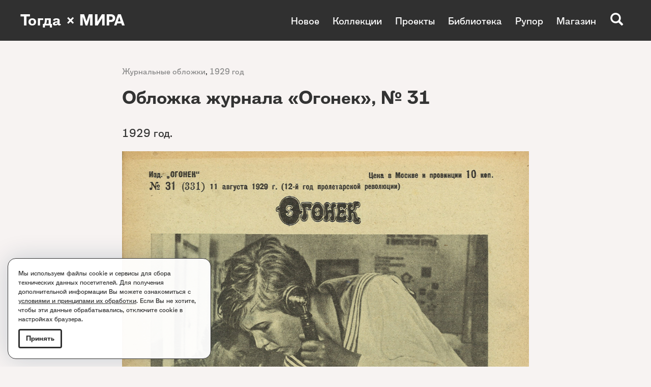

--- FILE ---
content_type: text/html; charset=utf-8
request_url: https://www.togdazine.ru/article/4889
body_size: 5080
content:
<!DOCTYPE html><html lang="ru-RU"><head><meta charset="utf-8"><meta http-equiv="X-UA-Compatible" content="IE=edge"><meta name="viewport" content="width=device-width, initial-scale=1, shrink-to-fit=no"><meta property="fb:pages" content="162543770482353" /><link rel="shortcut icon" href="/favicon.ico" type="image/x-icon"><link rel="icon" href="/favicon.ico" type="image/x-icon"><link rel="apple-touch-icon" href="/images/apple-icon.png"><link rel="apple-touch-icon" sizes="76x76" href="/images/apple-icon-76x76.png"><link rel="apple-touch-icon" sizes="120x120" href="/images/apple-icon-120x120.png"><link rel="apple-touch-icon" sizes="152x152" href="/images/apple-icon-152x152.png"><link rel="apple-touch-icon" sizes="180x180" href="/images/apple-icon-180x180.png"><meta name="yandex-verification" content="8b80471a04622dc2" /><meta name="csrf-param" content="_csrf"><meta name="csrf-token" content="kmyerYDIzoYfHkMkgeU79PhIMPvvVOnLv4uIeyTKi7ihLc_9tKujy1hdBGzonAOwzQ9jmYEsq4rSw95LTKPO1Q=="><title>Обложка журнала «Огонек», № 31</title><!--[if lt IE 9]><script src="https://oss.maxcdn.com/html5shiv/3.7.3/html5shiv.min.js"></script><script src="https://oss.maxcdn.com/respond/1.4.2/respond.min.js"></script><![endif]--><meta property="og:image" content="https://www.togdazine.ru/images/article/4889/social-image.png"><meta property="og:type" content="article"><link href="https://www.togdazine.ru/images/article/4889/social-image.png" rel="image_src"><link href="/assets/css-compress/6199b1a8d12d8f540bc2b854b5056d22.css?v=1757879549" rel="stylesheet"></head><body id="top"><div class="nav-wrap"></div><nav><a class="logo" href="/">Тогда × МИРА</a><button type="button" class="navbar-toggle collapsed" data-toggle="collapse" data-target=".menu-top" aria-expanded="false"><span class="icon-bar"></span><span class="icon-bar"></span><span class="icon-bar"></span></button><div class="collapse navbar-collapse menu-top"><ul class="nav"><li><a href="/article">Новое</a></li><li><a href="/rubric/78">Коллекции</a></li><li><a href="/rubric/91">Проекты</a></li><li><a href="/page/3">Библиотека</a></li><li><a href="/rubric/96">Рупор</a></li><li><a href="/rubric/17">Магазин</a></li></ul><ul class="nav"><li><a href="/rubric/80">Дизайн и типографика</a></li><li><a href="/rubric/14">Журнальные обложки</a></li><li><a href="/rubric/74">Книжные обложки</a></li><li><a href="/rubric/93">Текстиль</a></li><li><a href="/page/1">Эстрада</a></li><li><a href="/page/2">Детские книги</a></li><li><a href="/rubric/75">Лозунги</a></li><li><a href="/rubric/72">Новый быт</a></li><li><a href="/rubric/79">Графики авангарда</a></li><li><a href="http://intertitre.togdazine.ru/">Интертитры</a></li><li><a href="/rubric/82">Радио</a></li><li><a href="/rubric/95">Издательства</a></li><li><a href="/rubric/81">Комиксы</a></li></ul><div class="search-btn js-search glyphicon glyphicon-search"></div><div class="search-open js-search-open"><form id="w0" action="/search" method="get"><label><input autocomplete="off" name="q" class="form-control" placeholder="Поиск..." type="text"></label><button type="submit"><i class="glyphicon glyphicon-search"></i></button></form></div></div></nav><div class="wrap"><div class="content"><div class="container"><div class="content__wrap"><div class="content-rubric content-rubric_nocover"><a href="/rubric/14">Журнальные обложки</a>, <a href="/rubric/50">1929 год</a></div><h1>Обложка журнала «Огонек», № 31</h1><div class="content-text"><p>1929 год.</p><p><img alt="" src="/upload/images/d3/56/d356738d7e9b6f15b9913ceb16275cb1.jpg" style="height:1430px; width:1100px" /></p><p>&nbsp;</p><p style="text-align:center">Из собрания МИРА коллекция</p><div style="text-align:center"><img alt="" src="/upload/images/91/39/91398009457ba84a16c8af0fa97934c9.png" style="height:137px; width:250px" /></div></div></div></div><div class="container"><div class="structure-block"><div class="row"><div class="banner col-xs-12 col-sm-12" style="margin:30px 0 0 0"><img src="/images/structurebanners/119/056fbd3d67214123e9ee4508be331de3.jpg" alt=""><a class="banner-link" href="/banner/119"></a></div></div></div></div><div class="container"><div class="structure-block structure-block_no-border"><div class="row"><div class="col-xs-12 js-content-slide w-article-all" style="margin:30px 0 0 0"><div class="grid row"><div class="grid-sizer col-xs-12 col-sm-3"></div><div class="grid-item col-xs-12 col-sm-3"><div class="w-article-all-item"><a href="/article/9247"><img class="w-article-all-item__image" alt="" src="/images/article/9247/640/7e50d0552820b151db6d6eef405e17a7.jpg"></a><h3 class="w-article-all-item__title"><a href="/article/9247">Обложка журнала «Работница», № 4</a></h3><div class="w-article-all-item__rubric"><a href="/rubric/14">Журнальные обложки</a>, <a href="/rubric/50">1929 год</a>, <a href="/rubric/72">Новый быт</a></div></div></div><div class="grid-item col-xs-12 col-sm-3"><div class="w-article-all-item"><a href="/article/8985"><img class="w-article-all-item__image" alt="" src="/images/article/8985/640/53f7c410085edee7952fa7babd38cbaa.jpg"></a><h3 class="w-article-all-item__title"><a href="/article/8985">Обложка журнала «Наш путь», № 1</a></h3><div class="w-article-all-item__rubric"><a href="/rubric/50">1929 год</a>, <a href="/rubric/14">Журнальные обложки</a></div></div></div><div class="grid-item col-xs-12 col-sm-3"><div class="w-article-all-item"><a href="/article/7713"><img class="w-article-all-item__image" alt="" src="/images/article/7713/640/69c0fe335484d5ecea43a8097b6cfe11.jpg"></a><h3 class="w-article-all-item__title"><a href="/article/7713">Обложка журнала «Синяя блуза», № 75</a></h3><div class="w-article-all-item__rubric"><a href="/rubric/14">Журнальные обложки</a>, <a href="/rubric/49">1928 год</a>, <a href="/rubric/98">Эстрада</a></div></div></div><div class="grid-item col-xs-12 col-sm-3"><div class="w-article-all-item"><a href="/article/7320"><img class="w-article-all-item__image" alt="" src="/images/article/7320/640/677c955d00d2f864dc7343e3ef03a9ac.jpg"></a><h3 class="w-article-all-item__title"><a href="/article/7320">Обложка журнала «Красное студенчество», № 35-36</a></h3><div class="w-article-all-item__rubric"><a href="/rubric/14">Журнальные обложки</a></div></div></div><div class="grid-item col-xs-12 col-sm-3"><div class="w-article-all-item"><a href="/article/6853"><img class="w-article-all-item__image" alt="" src="/images/article/6853/640/5e0535d6091746371496c09e165bd063.jpg"></a><h3 class="w-article-all-item__title"><a href="/article/6853">Обложка журнала «Нижегородский ударник», № 2-3</a></h3><div class="w-article-all-item__rubric"><a href="/rubric/14">Журнальные обложки</a>, <a href="/rubric/53">1932 год</a></div></div></div><div class="grid-item col-xs-12 col-sm-3"><div class="w-article-all-item"><a href="/article/5243"><img class="w-article-all-item__image" alt="" src="/images/article/5243/640/dca459278ab833e87bb09718a42c1711.jpg"></a><h3 class="w-article-all-item__title"><a href="/article/5243">Обложка журнала «Ленинградская промкооперация», № 5-6</a></h3><div class="w-article-all-item__rubric"><a href="/rubric/14">Журнальные обложки</a>, <a href="/rubric/53">1932 год</a></div></div></div><div class="grid-item col-xs-12 col-sm-3"><div class="w-article-all-item"><a href="/article/4204"><img class="w-article-all-item__image" alt="" src="/images/article/4204/640/9fa8a7f8553b6c1b79ae29641b82dd65.jpg"></a><h3 class="w-article-all-item__title"><a href="/article/4204">Обложка журнала «Вокруг света», № 43</a></h3><div class="w-article-all-item__rubric"><a href="/rubric/14">Журнальные обложки</a>, <a href="/rubric/50">1929 год</a></div></div></div><div class="grid-item col-xs-12 col-sm-3"><div class="w-article-all-item"><a href="/article/1822"><img class="w-article-all-item__image" alt="" src="/images/article/1822/640/ba5970493286015dbbec028d33e120f1.jpg"></a><h3 class="w-article-all-item__title"><a href="/article/1822">Обложка журнала «Чиж» № 4</a></h3><div class="w-article-all-item__text"><a href="/article/1822">Оформление: Лев Юдин.&nbsp;</a></div><div class="w-article-all-item__rubric"><a href="/rubric/14">Журнальные обложки</a>, <a href="/rubric/52">1931 год</a></div></div></div><div class="grid-item grid-item__all col-xs-12 col-sm-3"><div><a href="/article"><span>Посмотреть <br>все артефакты <br>раздела<i class="icons arrow-right"></i></span></a></div></div></div></div></div></div></div><div class="container"><div class="structure-block structure-block_no-border"><div class="row"><div class="banner col-xs-12 col-sm-12"><img src="/images/structurebanners/115/cd0bd870b625e7a49d35f4fbf241b58e.jpg" alt=""><a class="banner-link" href="/banner/115"></a></div></div></div></div><div class="container"><div class="structure-block"><div class="row"><div class="col-xs-12 js-content-slide w-article-all" style="margin:60px 0 20px 0"><div class="w-article-all-btn__rubric"><a href="/rubric/17"><span class="w-article-all-btn__rubric__title">Магазин</span><i class="icons arrow-right"></i></a></div><div class="grid row"><div class="grid-sizer col-xs-12 col-sm-4"></div><div class="grid-item col-xs-12 col-sm-4"><div class="w-article-all-item"><a href="/article/6944"><img class="w-article-all-item__image" alt="" src="/images/article/6944/640/e670ff2edfcffd46e928c35b5d1475d0.jpg"></a><h3 class="w-article-all-item__title"><a href="/article/6944">Минизин «Положение вещей», № 2</a></h3><div class="w-article-all-item__rubric"><a href="/rubric/17">Магазин</a>, <a href="/rubric/72">Новый быт</a></div></div></div><div class="grid-item col-xs-12 col-sm-4"><div class="w-article-all-item"><a href="/article/6928"><img class="w-article-all-item__image" alt="" src="/images/article/6928/640/a1ac32ad34fa4f54b81f5eb6c6916d02.jpg"></a><h3 class="w-article-all-item__title"><a href="/article/6928">Минизин «Положение вещей», № 1</a></h3><div class="w-article-all-item__rubric"><a href="/rubric/17">Магазин</a>, <a href="/rubric/72">Новый быт</a></div></div></div><div class="grid-item col-xs-12 col-sm-4"><div class="w-article-all-item"><a href="/article/6781"><img class="w-article-all-item__image" alt="" src="/images/article/6781/640/1704e72ea292a068199529874c0a7cc0.jpg"></a><h3 class="w-article-all-item__title"><a href="/article/6781">Азбука Авангарда. Книга Нового быта</a></h3><div class="w-article-all-item__rubric"><a href="/rubric/17">Магазин</a></div></div></div><div class="grid-item grid-item__all col-xs-12 col-sm-4"><div><a href="/rubric/17"><span>Посмотреть <br>все артефакты <br>раздела<i class="icons arrow-right"></i></span></a></div></div></div></div></div></div></div><div class="container"><div class="structure-block"><div class="row"><div class="banner col-xs-12 col-sm-12" style="margin:40px 0 0 0"><img src="/images/structurebanners/76/961ff62db05bcf6f41af6b501565eced.jpg" alt=""><a class="banner-link" href="/banner/76"></a></div></div></div></div><div class="container"><div class="structure-block structure-block_no-border"><div class="row"><div class="col-xs-12 js-content-slide w-article-all" style="margin:60px 0 0 0"><div class="w-article-all-btn__rubric"><a href="/rubric/78"><span class="w-article-all-btn__rubric__title">Коллекции</span><i class="icons arrow-right"></i></a></div><div class="grid row"><div class="grid-sizer col-xs-12 col-sm-4"></div><div class="grid-item col-xs-12 col-sm-4"><div class="w-article-all-item"><a href="/tag/311"><img class="w-article-all-item__image" alt="" src="/images/article/7533/640/b1b6aec8d67b832b7cafd0566e32f5b5.jpg"></a><h3 class="w-article-all-item__title"><a href="/tag/311">Издательство «КОИЗ»</a></h3><div class="w-article-all-item__rubric"><a href="/rubric/78">Коллекции</a>, <a href="/rubric/95">Издательства</a></div></div></div><div class="grid-item col-xs-12 col-sm-4"><div class="w-article-all-item"><a href="/tag/339"><img class="w-article-all-item__image" alt="" src="/images/article/4362/640/acfa09d44f67e07a0fff5f202ffccdd7.jpg"></a><h3 class="w-article-all-item__title"><a href="/tag/339">Графика Дмитрия Митрохина</a></h3><div class="w-article-all-item__rubric"><a href="/rubric/78">Коллекции</a>, <a href="/rubric/79">Графики авангарда</a></div></div></div><div class="grid-item col-xs-12 col-sm-4"><div class="w-article-all-item"><a href="/tag/406"><img class="w-article-all-item__image" alt="" src="/images/article/3352/640/1126f03c2c496bf3247e7043968d1d35.jpg"></a><h3 class="w-article-all-item__title"><a href="/tag/406">Силуэты</a></h3><div class="w-article-all-item__rubric"><a href="/rubric/78">Коллекции</a>, <a href="/rubric/80">Дизайн и типографика</a></div></div></div><div class="grid-item col-xs-12 col-sm-4"><div class="w-article-all-item"><a href="/tag/562"><img class="w-article-all-item__image" alt="" src="/images/article/7535/640/3c0307257291f3d1a780e97d1c20ac72.jpg"></a><h3 class="w-article-all-item__title"><a href="/tag/562">Графика Адольфа Страхова</a></h3><div class="w-article-all-item__rubric"><a href="/rubric/78">Коллекции</a>, <a href="/rubric/79">Графики авангарда</a></div></div></div><div class="grid-item col-xs-12 col-sm-4"><div class="w-article-all-item"><a href="/tag/285"><img class="w-article-all-item__image" alt="" src="/images/article/2374/640/40fe90dd0f5e6614c8070440b4ef9d65.jpg"></a><h3 class="w-article-all-item__title"><a href="/tag/285">Выставка «Конь Тюльпан»</a></h3><div class="w-article-all-item__rubric"><a href="/rubric/78">Коллекции</a></div></div></div><div class="grid-item col-xs-12 col-sm-4"><div class="w-article-all-item"><a href="/tag/405"><img class="w-article-all-item__image" alt="" src="/images/article/2386/640/f938d5ed8f5a66e496f59e66f724d866.jpg"></a><h3 class="w-article-all-item__title"><a href="/tag/405">Календари</a></h3><div class="w-article-all-item__rubric"><a href="/rubric/78">Коллекции</a></div></div></div><div class="grid-item grid-item__all col-xs-12 col-sm-4"><div><a href="/rubric/78"><span>Посмотреть <br>все артефакты <br>раздела<i class="icons arrow-right"></i></span></a></div></div></div></div></div></div></div><div class="container"><div class="structure-block structure-block_no-border"><div class="row"><div class="banner col-xs-12 col-sm-12" style="margin:30px 0 0 0"><img src="/images/structurebanners/86/cf3e0526a44de6264bf96d572d423783.jpg" alt=""><a class="banner-link" href="/banner/86"></a></div></div></div></div><div class="container"><div class="structure-block"><div class="row"><div class="col-xs-12 js-content-slide w-article-all" style="margin:40px 0 0 0"><div class="w-article-all-btn__rubric"><a href="/rubric/75"><span class="w-article-all-btn__rubric__title">Лозунги</span><i class="icons arrow-right"></i></a></div><div class="grid row"><div class="grid-sizer col-xs-12 col-sm-3"></div><div class="grid-item col-xs-12 col-sm-3"><div class="w-article-all-item"><a href="/article/2985"><img class="w-article-all-item__image" alt="" src="/images/article/2985/640/a03f333a1ecc5093f8b91f062866da19.jpg"></a><div class="w-article-all-item__rubric"><a href="/rubric/72">Новый быт</a>, <a href="/rubric/75">Лозунги</a>, <a href="/rubric/98">Эстрада</a></div></div></div><div class="grid-item col-xs-12 col-sm-3"><div class="w-article-all-item"><a href="/article/2445"><img class="w-article-all-item__image" alt="" src="/images/article/2445/640/18b474ff13b5316310d681ee86e55bea.jpg"></a><div class="w-article-all-item__rubric"><a href="/rubric/47">1926 год</a>, <a href="/rubric/72">Новый быт</a>, <a href="/rubric/75">Лозунги</a></div></div></div><div class="grid-item col-xs-12 col-sm-3"><div class="w-article-all-item"><a href="/article/3806"><img class="w-article-all-item__image" alt="" src="/images/article/3806/640/0f2031135c2171c8676537bb47ab514e.jpg"></a><div class="w-article-all-item__rubric"><a href="/rubric/72">Новый быт</a>, <a href="/rubric/75">Лозунги</a></div></div></div><div class="grid-item col-xs-12 col-sm-3"><div class="w-article-all-item"><a href="/article/7475"><img class="w-article-all-item__image" alt="" src="/images/article/7475/640/8816c00fea40d8f89650d28caa17042c.jpg"></a><div class="w-article-all-item__rubric"><a href="/rubric/72">Новый быт</a>, <a href="/rubric/75">Лозунги</a></div></div></div><div class="grid-item grid-item__all col-xs-12 col-sm-3"><div><a href="/rubric/75"><span>Посмотреть <br>все артефакты <br>раздела<i class="icons arrow-right"></i></span></a></div></div></div></div></div></div></div><div class="container"><div class="structure-block structure-block_no-border"><div class="row"></div></div></div></div></div><footer><div class="footer"><div class="container"><div class="row"><div class="col-xs-12 col-sm-5 col-sm-push-7 col-md-4 col-md-push-8 col-lg-push-8"><div class="row"><div class="col-xs-12 col-sm-6"><ul class="nav-footer"><li><a href="/rubric/17">Магазин</a></li></ul></div><div class="col-xs-12 col-sm-6"><ul class="nav-footer"><li><a href="http://vk.com/togda_zine" target="_blank">ВКонтакте</a></li><li><a href="https://t.me/togdazine" target="_blank">Telegram</a></li></ul></div></div></div><div class="col-xs-12 col-sm-7 col-sm-pull-5 col-md-8 col-md-pull-4 col-lg-8 col-lg-pull-4"><p>Все вопросы: <a href="mailto:togdazine@yandex.ru">togdazine@yandex.ru</a><br /> Все права защищены. <a href="/content/2"><u>Правообладателям</u></a>.</p><p>Использование материалов, опубликованных на сайте допускается только с разрешения правообладателя и издания.</p><p>&copy; 2016&ndash;2025. &laquo;Тогда&raquo; &mdash; культурологический проект о 1920&ndash;1930-х годах.</p><p>Создание сайта: <a href="http://istarkov.ru" target="_blank"><u>istarkov.ru</u></a></p></div></div></div></div></footer><div class="policy-popup hide"><div class="policy-popup__text"><p>Мы используем файлы cookie и сервисы для&nbsp;сбора технических данных посетителей. Для получения дополнительной информации Вы можете ознакомиться с <a href="/content/3" target="_blank">условиями и принципами их обработки</a>. Если Вы не хотите, чтобы эти данные обрабатывались, отключите cookie в настройках браузера.</p></div><button class="button btn button-circle button-rounded">Принять</button></div><a href="#top" id="to-top"><i class="icons arrow-right"></i></a><script src="/assets/js-compress/306dd56274f0b7979e15c34fbe5c6def.js?v=1753107419"></script><script>jQuery(function ($) {jQuery('#w0').yiiActiveForm([],[]);});</script><script> (function(i,s,o,g,r,a,m){i['GoogleAnalyticsObject']=r;i[r]=i[r]||function(){ (i[r].q=i[r].q||[]).push(arguments)},i[r].l=1*new Date();a=s.createElement(o), m=s.getElementsByTagName(o)[0];a.async=1;a.src=g;m.parentNode.insertBefore(a,m) })(window,document,'script','//www.google-analytics.com/analytics.js','ga'); ga('create', 'UA-24673413-1', 'auto'); ga('send', 'pageview'); </script><script type="text/javascript"> (function (d, w, c) { (w[c] = w[c] || []).push(function() { try { w.yaCounter36046630 = new Ya.Metrika({ id:36046630, clickmap:true, trackLinks:true, accurateTrackBounce:true, webvisor:true }); } catch(e) { } }); var n = d.getElementsByTagName("script")[0], s = d.createElement("script"), f = function () { n.parentNode.insertBefore(s, n); }; s.type = "text/javascript"; s.async = true; s.src = "https://mc.yandex.ru/metrika/watch.js"; if (w.opera == "[object Opera]") { d.addEventListener("DOMContentLoaded", f, false); } else { f(); } })(document, window, "yandex_metrika_callbacks"); </script> <noscript><div><img src="https://mc.yandex.ru/watch/36046630" style="position:absolute; left:-9999px;" alt="" /></div></noscript></body></html>